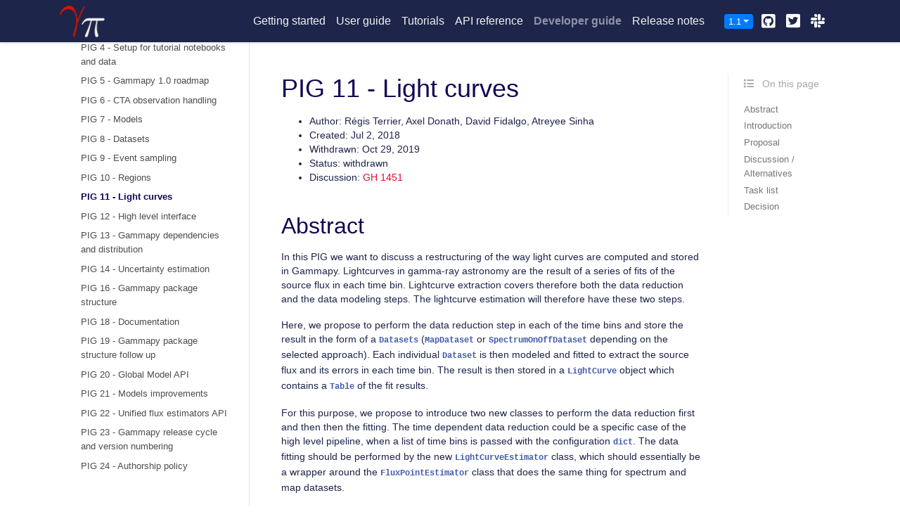

--- FILE ---
content_type: text/html; charset=utf-8
request_url: https://docs.gammapy.org/1.1/development/pigs/pig-011.html
body_size: 9562
content:

<!DOCTYPE html>

<html>
  <head>
    <meta charset="utf-8" />
    <meta name="viewport" content="width=device-width, initial-scale=1.0" /><meta name="generator" content="Docutils 0.17.1: http://docutils.sourceforge.net/" />

    <title>PIG 11 - Light curves &#8212; gammapy v1.1</title>
    
  <!-- Loaded before other Sphinx assets -->
  <link href="../../_static/styles/theme.css?digest=1999514e3f237ded88cf" rel="stylesheet">
<link href="../../_static/styles/pydata-sphinx-theme.css?digest=1999514e3f237ded88cf" rel="stylesheet">

    
  <link rel="stylesheet"
    href="../../_static/vendor/fontawesome/5.13.0/css/all.min.css">
  <link rel="preload" as="font" type="font/woff2" crossorigin
    href="../../_static/vendor/fontawesome/5.13.0/webfonts/fa-solid-900.woff2">
  <link rel="preload" as="font" type="font/woff2" crossorigin
    href="../../_static/vendor/fontawesome/5.13.0/webfonts/fa-brands-400.woff2">

    <link rel="stylesheet" type="text/css" href="../../_static/pygments.css" />
    <link rel="stylesheet" type="text/css" href="../../_static/graphviz.css" />
    <link rel="stylesheet" type="text/css" href="../../_static/plot_directive.css" />
    <link rel="stylesheet" type="text/css" href="../../_static/copybutton.css" />
    <link rel="stylesheet" type="text/css" href="../../_static/sg_gallery.css" />
    <link rel="stylesheet" type="text/css" href="../../_static/sg_gallery-binder.css" />
    <link rel="stylesheet" type="text/css" href="../../_static/sg_gallery-dataframe.css" />
    <link rel="stylesheet" type="text/css" href="../../_static/sg_gallery-rendered-html.css" />
    <link rel="stylesheet" type="text/css" href="../../_static/panels-main.c949a650a448cc0ae9fd3441c0e17fb0.css" />
    <link rel="stylesheet" type="text/css" href="../../_static/panels-bootstrap.5fd3999ee7762ccc51105388f4a9d115.css" />
    <link rel="stylesheet" type="text/css" href="../../_static/panels-variables.06eb56fa6e07937060861dad626602ad.css" />
    <link rel="stylesheet" type="text/css" href="../../_static/gammapy.css" />
    
  <!-- Pre-loaded scripts that we'll load fully later -->
  <link rel="preload" as="script" href="../../_static/scripts/pydata-sphinx-theme.js?digest=1999514e3f237ded88cf">

    <script data-url_root="../../" id="documentation_options" src="../../_static/documentation_options.js"></script>
    <script src="../../_static/jquery.js"></script>
    <script src="../../_static/underscore.js"></script>
    <script src="../../_static/doctools.js"></script>
    <script src="../../_static/clipboard.min.js"></script>
    <script src="../../_static/copybutton.js"></script>
    <link rel="shortcut icon" href="../../_static/gammapy_logo.ico"/>
    <link rel="index" title="Index" href="../../genindex.html" />
    <link rel="search" title="Search" href="../../search.html" />
    <link rel="next" title="PIG 12 - High level interface" href="pig-012.html" />
    <link rel="prev" title="PIG 10 - Regions" href="pig-010.html" />
    <meta name="viewport" content="width=device-width, initial-scale=1" />
    <meta name="docsearch:language" content="None">
    

    <!-- Google Analytics -->
    
  </head>
  <body data-spy="scroll" data-target="#bd-toc-nav" data-offset="60">
    
    <div class="container-fluid" id="banner"></div>

    
    <nav class="navbar navbar-light navbar-expand-lg bg-light fixed-top bd-navbar" id="navbar-main"><div class="container-xl">

  <div id="navbar-start">
    
    

<a class="navbar-brand" href="../../index.html">
  <img src="../../_static/gammapy_logo_nav.png" class="logo" alt="logo">
</a>


    
  </div>

  <button class="navbar-toggler" type="button" data-toggle="collapse" data-target="#navbar-collapsible" aria-controls="navbar-collapsible" aria-expanded="false" aria-label="Toggle navigation">
    <span class="navbar-toggler-icon"></span>
  </button>

  
  <div id="navbar-collapsible" class="col-lg-9 collapse navbar-collapse">
    <div id="navbar-center" class="mr-auto">
      
      <div class="navbar-center-item">
        <ul id="navbar-main-elements" class="navbar-nav">
    <li class="toctree-l1 nav-item">
 <a class="reference internal nav-link" href="../../getting-started/index.html">
  Getting started
 </a>
</li>

<li class="toctree-l1 nav-item">
 <a class="reference internal nav-link" href="../../user-guide/index.html">
  User guide
 </a>
</li>

<li class="toctree-l1 nav-item">
 <a class="reference internal nav-link" href="../../tutorials/index.html">
  Tutorials
 </a>
</li>

<li class="toctree-l1 nav-item">
 <a class="reference internal nav-link" href="../../api-reference/index.html">
  API reference
 </a>
</li>

<li class="toctree-l1 current active nav-item">
 <a class="reference internal nav-link" href="../index.html">
  Developer guide
 </a>
</li>

<li class="toctree-l1 nav-item">
 <a class="reference internal nav-link" href="../../release-notes/index.html">
  Release notes
 </a>
</li>

    
</ul>
      </div>
      
    </div>

    <div id="navbar-end">
      
      <div class="navbar-end-item">
        <div class="dropdown" id="version_switcher">
    <button type="button" class="btn btn-primary btn-sm navbar-btn dropdown-toggle" id="version_switcher_button" data-toggle="dropdown">
        1.1  <!-- this text may get changed later by javascript -->
        <span class="caret"></span>
    </button>
    <div id="version_switcher_menu" class="dropdown-menu list-group-flush py-0" aria-labelledby="version_switcher_button">
    <!-- dropdown will be populated by javascript on page load -->
    </div>
</div>

<!-- NOTE: this JS must live here (not in our global JS file) because it relies
     on being processed by Jinja before it is run (specifically for replacing
     variables development/pigs/pig-011 and {'json_url': 'https://docs.gammapy.org/stable/switcher.json', 'version_match': '1.1'}.
-->

<script type="text/javascript">
// Check if corresponding page path exists in other version of docs
// and, if so, go there instead of the homepage of the other docs version
function checkPageExistsAndRedirect(event) {
    const currentFilePath = "development/pigs/pig-011.html",
          tryUrl = event.target.getAttribute("href");
    let otherDocsHomepage = tryUrl.replace(currentFilePath, "");
    $.ajax({
        type: 'HEAD',
        url: tryUrl,
        // if the page exists, go there
        success: function() {
            location.href = tryUrl;
        }
    }).fail(function() {
        location.href = otherDocsHomepage;
    });
    // this prevents the browser from following the href of the clicked node
    // (which is fine because this function takes care of redirecting)
    return false;
}

// Populate the version switcher from the JSON config file
(function () {
    $.getJSON("https://docs.gammapy.org/stable/switcher.json", function(data, textStatus, jqXHR) {
        const currentFilePath = "development/pigs/pig-011.html";
        // create links to the corresponding page in the other docs versions
        $.each(data, function(index, entry) {
            // if no custom name specified (e.g., "latest"), use version string
            if (!("name" in entry)) {
                entry.name = entry.version;
            }
            // create the node
            const node = document.createElement("a");
            node.setAttribute("class", "list-group-item list-group-item-action py-1");
            node.textContent = `${entry.name}`;
            node.setAttribute("href", `${entry.url}${currentFilePath}`);
            // on click, AJAX calls will check if the linked page exists before
            // trying to redirect, and if not, will redirect to the homepage
            // for that version of the docs.
            node.onclick = checkPageExistsAndRedirect;
            // Add dataset values for the version and name in case people want
            // to apply CSS styling based on this information.
            node.dataset["versionName"] = entry.name;
            node.dataset["version"] = entry.version;

            $("#version_switcher_menu").append(node);
            // replace dropdown button text with the preferred display name of
            // this version, rather than using sphinx's 1.1 variable.
            // also highlight the dropdown entry for the currently-viewed
            // version's entry
            if (entry.version == "1.1") {
                node.classList.add("active");
                let btn = document.getElementById("version_switcher_button");
                btn.innerText = btn.dataset["activeVersionName"] = entry.name;
                btn.dataset["activeVersion"] = entry.version;
            }
        });
    });
})();
</script>
      </div>
      
      <div class="navbar-end-item">
        <ul id="navbar-icon-links" class="navbar-nav" aria-label="Icon Links">
        <li class="nav-item">
          <a class="nav-link" href="https://github.com/gammapy/gammapy" rel="noopener" target="_blank" title="Github"><span><i class="fab fa-github-square"></i></span>
            <label class="sr-only">Github</label></a>
        </li>
        <li class="nav-item">
          <a class="nav-link" href="https://twitter.com/gammapyST" rel="noopener" target="_blank" title="Twitter"><span><i class="fab fa-twitter-square"></i></span>
            <label class="sr-only">Twitter</label></a>
        </li>
        <li class="nav-item">
          <a class="nav-link" href="https://gammapy.slack.com/" rel="noopener" target="_blank" title="Slack"><span><i class="fab fa-slack"></i></span>
            <label class="sr-only">Slack</label></a>
        </li>
      </ul>
      </div>
      
    </div>
  </div>
</div>
    </nav>
    

    <div class="container-xl">
      <div class="row">
          
            
            <!-- Only show if we have sidebars configured, else just a small margin  -->
            <div class="col-12 col-md-3 bd-sidebar">
              <div class="sidebar-start-items"><form class="bd-search d-flex align-items-center" action="../../search.html" method="get">
  <i class="icon fas fa-search"></i>
  <input type="search" class="form-control" name="q" id="search-input" placeholder="Search the docs ..." aria-label="Search the docs ..." autocomplete="off" >
</form><nav class="bd-links" id="bd-docs-nav" aria-label="Main navigation">
  <div class="bd-toc-item active">
    <ul class="nav bd-sidenav">
 <li class="toctree-l1">
  <a class="reference internal" href="../setup.html">
   Project setup
  </a>
 </li>
 <li class="toctree-l1">
  <a class="reference internal" href="../dependencies.html">
   Dependencies
  </a>
 </li>
</ul>
<ul class="nav bd-sidenav">
 <li class="toctree-l1">
  <a class="reference internal" href="../intro.html">
   How to contribute to Gammapy
  </a>
 </li>
 <li class="toctree-l1">
  <a class="reference internal" href="../release.html">
   How to make a Gammapy release
  </a>
 </li>
</ul>
<ul class="nav bd-sidenav">
 <li class="toctree-l1">
  <a class="reference internal" href="../doc_howto.html">
   Documentation How To
  </a>
 </li>
 <li class="toctree-l1">
  <a class="reference internal" href="../dev_howto.html">
   Developer How To
  </a>
 </li>
</ul>
<ul class="current nav bd-sidenav">
 <li class="toctree-l1 current active has-children">
  <a class="reference internal" href="index.html">
   PIGs
  </a>
  <input checked="" class="toctree-checkbox" id="toctree-checkbox-1" name="toctree-checkbox-1" type="checkbox"/>
  <label for="toctree-checkbox-1">
   <i class="fas fa-chevron-down">
   </i>
  </label>
  <ul class="current">
   <li class="toctree-l2">
    <a class="reference internal" href="pig-001.html">
     PIG 1 - PIG purpose and guidelines
    </a>
   </li>
   <li class="toctree-l2">
    <a class="reference internal" href="pig-002.html">
     PIG 2 - Organization of low level analysis code
    </a>
   </li>
   <li class="toctree-l2">
    <a class="reference internal" href="pig-003.html">
     PIG 3 - Plan for dropping Python 2.7 support
    </a>
   </li>
   <li class="toctree-l2">
    <a class="reference internal" href="pig-004.html">
     PIG 4 - Setup for tutorial notebooks and data
    </a>
   </li>
   <li class="toctree-l2">
    <a class="reference internal" href="pig-005.html">
     PIG 5 - Gammapy 1.0 roadmap
    </a>
   </li>
   <li class="toctree-l2">
    <a class="reference internal" href="pig-006.html">
     PIG 6 - CTA observation handling
    </a>
   </li>
   <li class="toctree-l2">
    <a class="reference internal" href="pig-007.html">
     PIG 7 - Models
    </a>
   </li>
   <li class="toctree-l2">
    <a class="reference internal" href="pig-008.html">
     PIG 8 - Datasets
    </a>
   </li>
   <li class="toctree-l2">
    <a class="reference internal" href="pig-009.html">
     PIG 9 - Event sampling
    </a>
   </li>
   <li class="toctree-l2">
    <a class="reference internal" href="pig-010.html">
     PIG 10 - Regions
    </a>
   </li>
   <li class="toctree-l2 current active">
    <a class="current reference internal" href="#">
     PIG 11 - Light curves
    </a>
   </li>
   <li class="toctree-l2">
    <a class="reference internal" href="pig-012.html">
     PIG 12 - High level interface
    </a>
   </li>
   <li class="toctree-l2">
    <a class="reference internal" href="pig-013.html">
     PIG 13 - Gammapy dependencies and distribution
    </a>
   </li>
   <li class="toctree-l2">
    <a class="reference internal" href="pig-014.html">
     PIG 14 - Uncertainty estimation
    </a>
   </li>
   <li class="toctree-l2">
    <a class="reference internal" href="pig-016.html">
     PIG 16 - Gammapy package structure
    </a>
   </li>
   <li class="toctree-l2">
    <a class="reference internal" href="pig-018.html">
     PIG 18 - Documentation
    </a>
   </li>
   <li class="toctree-l2">
    <a class="reference internal" href="pig-019.html">
     PIG 19 - Gammapy package structure follow up
    </a>
   </li>
   <li class="toctree-l2">
    <a class="reference internal" href="pig-020.html">
     PIG 20 - Global Model API
    </a>
   </li>
   <li class="toctree-l2">
    <a class="reference internal" href="pig-021.html">
     PIG 21 - Models improvements
    </a>
   </li>
   <li class="toctree-l2">
    <a class="reference internal" href="pig-022.html">
     PIG 22 - Unified flux estimators API
    </a>
   </li>
   <li class="toctree-l2">
    <a class="reference internal" href="pig-023.html">
     PIG 23 - Gammapy release cycle and version numbering
    </a>
   </li>
   <li class="toctree-l2">
    <a class="reference internal" href="pig-024.html">
     PIG 24 - Authorship policy
    </a>
   </li>
  </ul>
 </li>
</ul>

  </div>
</nav>
              </div>
              <div class="sidebar-end-items">
              </div>
            </div>
            
          

          
          <div class="d-none d-xl-block col-xl-2 bd-toc">
            
              
              <div class="toc-item">
                
<div class="tocsection onthispage mt-5 pt-1 pb-3">
    <i class="fas fa-list"></i> On this page
</div>

<nav id="bd-toc-nav">
    <ul class="visible nav section-nav flex-column">
 <li class="toc-h2 nav-item toc-entry">
  <a class="reference internal nav-link" href="#abstract">
   Abstract
  </a>
 </li>
 <li class="toc-h2 nav-item toc-entry">
  <a class="reference internal nav-link" href="#introduction">
   Introduction
  </a>
  <ul class="nav section-nav flex-column">
   <li class="toc-h3 nav-item toc-entry">
    <a class="reference internal nav-link" href="#lightcurves-in-gamma-ray-astronomy">
     Lightcurves in gamma-ray astronomy
    </a>
   </li>
   <li class="toc-h3 nav-item toc-entry">
    <a class="reference internal nav-link" href="#background-what-we-have-now">
     Background / What we have now
    </a>
   </li>
  </ul>
 </li>
 <li class="toc-h2 nav-item toc-entry">
  <a class="reference internal nav-link" href="#proposal">
   Proposal
  </a>
  <ul class="nav section-nav flex-column">
   <li class="toc-h3 nav-item toc-entry">
    <a class="reference internal nav-link" href="#general-organization-of-the-new-approach">
     General organization of the new approach
    </a>
   </li>
   <li class="toc-h3 nav-item toc-entry">
    <a class="reference internal nav-link" href="#time-bin-preparation">
     Time bin preparation
    </a>
   </li>
   <li class="toc-h3 nav-item toc-entry">
    <a class="reference internal nav-link" href="#data-reduction">
     Data reduction
    </a>
   </li>
   <li class="toc-h3 nav-item toc-entry">
    <a class="reference internal nav-link" href="#data-fitting">
     Data Fitting
    </a>
   </li>
   <li class="toc-h3 nav-item toc-entry">
    <a class="reference internal nav-link" href="#storing-the-results-and-further-studies">
     Storing the results and further studies
    </a>
   </li>
  </ul>
 </li>
 <li class="toc-h2 nav-item toc-entry">
  <a class="reference internal nav-link" href="#discussion-alternatives">
   Discussion / Alternatives
  </a>
  <ul class="nav section-nav flex-column">
   <li class="toc-h3 nav-item toc-entry">
    <a class="reference internal nav-link" href="#time-bins">
     Time bins
    </a>
   </li>
   <li class="toc-h3 nav-item toc-entry">
    <a class="reference internal nav-link" href="#light-curve-fitting">
     Light Curve Fitting
    </a>
   </li>
   <li class="toc-h3 nav-item toc-entry">
    <a class="reference internal nav-link" href="#lightcurve">
     Lightcurve
    </a>
   </li>
  </ul>
 </li>
 <li class="toc-h2 nav-item toc-entry">
  <a class="reference internal nav-link" href="#task-list">
   Task list
  </a>
 </li>
 <li class="toc-h2 nav-item toc-entry">
  <a class="reference internal nav-link" href="#decision">
   Decision
  </a>
 </li>
</ul>

</nav>
              </div>
              
              <div class="toc-item">
                
              </div>
              
            
          </div>
          

          
          
            
          
          <main class="col-12 col-md-9 col-xl-7 py-md-5 pl-md-5 pr-md-4 bd-content" role="main">
              
              <div>
                
  <section id="pig-11-light-curves">
<span id="pig-011"></span><h1>PIG 11 - Light curves<a class="headerlink" href="#pig-11-light-curves" title="Permalink to this headline">#</a></h1>
<ul class="simple">
<li><p>Author: Régis Terrier, Axel Donath, David Fidalgo, Atreyee Sinha</p></li>
<li><p>Created: Jul 2, 2018</p></li>
<li><p>Withdrawn: Oct 29, 2019</p></li>
<li><p>Status: withdrawn</p></li>
<li><p>Discussion: <a class="reference external" href="https://github.com/gammapy/gammapy/pull/1451">GH 1451</a></p></li>
</ul>
<section id="abstract">
<h2>Abstract<a class="headerlink" href="#abstract" title="Permalink to this headline">#</a></h2>
<p>In this PIG we want to discuss a restructuring of the way light curves are
computed and stored in Gammapy. Lightcurves in gamma-ray astronomy are the
result of a series of fits of the source flux in each time bin. Lightcurve
extraction covers therefore both the data reduction and the data modeling steps.
The lightcurve estimation will therefore have these two steps.</p>
<p>Here, we propose to perform the data reduction step in each of the time bins and
store the result in the form of a <code class="docutils literal notranslate"><span class="pre">Datasets</span></code> (<code class="docutils literal notranslate"><span class="pre">MapDataset</span></code> or
<code class="docutils literal notranslate"><span class="pre">SpectrumOnOffDataset</span></code> depending on the selected approach). Each individual
<code class="docutils literal notranslate"><span class="pre">Dataset</span></code> is then modeled and fitted to extract the source flux and its errors
in each time bin. The result is then stored in a <code class="docutils literal notranslate"><span class="pre">LightCurve</span></code> object which
contains a <code class="docutils literal notranslate"><span class="pre">Table</span></code> of the fit results.</p>
<p>For this purpose, we propose to introduce two new classes to perform the data
reduction first and then then the fitting. The time dependent data reduction
could be a specific case of the high level pipeline, when a list of time bins is
passed with the configuration <code class="docutils literal notranslate"><span class="pre">dict</span></code>. The data fitting should be performed by
the new <code class="docutils literal notranslate"><span class="pre">LightCurveEstimator</span></code> class, which  should essentially be a wrapper
around the <code class="docutils literal notranslate"><span class="pre">FluxPointEstimator</span></code> class that does the same thing for spectrum
and map datasets.</p>
</section>
<section id="introduction">
<h2>Introduction<a class="headerlink" href="#introduction" title="Permalink to this headline">#</a></h2>
<section id="lightcurves-in-gamma-ray-astronomy">
<h3>Lightcurves in gamma-ray astronomy<a class="headerlink" href="#lightcurves-in-gamma-ray-astronomy" title="Permalink to this headline">#</a></h3>
<p>In photon counting experiments, lightcurves are often simply obtained by
counting events in a given energy range in a set of time bins. In ground based
gamma-ray astronomy, things are usually more complex.</p>
<p>The response and the instrumental background of the instruments can strongly
vary over time on a night scale, e.g. because the source elevation changes or on
longer time scales given the possible changes of the atmosphere transparency or
the instrument efficiency.</p>
<p>Another complexity comes from the astrophysical background which can often
pollute a source and needs to be properly removed to extract the intrinsic
source flux at any given time.</p>
<p>For these reasons, gamma-ray lightcurve are usually the results of a fit of
model on the data performed on a number of time bins to extract the source flux
in these time bins.</p>
<p>This is more limited than e.g. time resolved spectral analysis. Although the
latter share many similarities with the lightcurve extraction, it is a more
complex task which we do not cover here.</p>
</section>
<section id="background-what-we-have-now">
<h3>Background / What we have now<a class="headerlink" href="#background-what-we-have-now" title="Permalink to this headline">#</a></h3>
<p>The current <code class="docutils literal notranslate"><span class="pre">gammapy.time.LightCurveEstimator</span></code> class assumes that a part of
the data reduction process has already been applied at it takes as input a
<code class="docutils literal notranslate"><span class="pre">gammapy.spectrum.SpectrumExtraction</span></code> instance for which a list of
<code class="docutils literal notranslate"><span class="pre">gammapy.background.BackgroundEstimate</span></code> is required. Apart from the time
intervals, the user also has to provide a <code class="docutils literal notranslate"><span class="pre">gammapy.spectrum.SpectralModel</span></code>
that is used to compute the expected counts in a time bin and to scale the
integral flux with respect to the excess events found in that time bin. The
parameters of the spectral model are generally obtained via a spectral fit to
the whole data sample. See <a class="reference external" href="https://docs.gammapy.org/0.14/notebooks/light_curve.html">current lightcurve tutorial</a>.</p>
<p>Drawbacks of this approach: no clear separation of the data reduction and
modeling steps, and only 1D On-Off spectral analysis is supported and lacks
supports for <code class="docutils literal notranslate"><span class="pre">MapDataset</span></code> based analysis.</p>
</section>
</section>
<section id="proposal">
<h2>Proposal<a class="headerlink" href="#proposal" title="Permalink to this headline">#</a></h2>
<section id="general-organization-of-the-new-approach">
<h3>General organization of the new approach<a class="headerlink" href="#general-organization-of-the-new-approach" title="Permalink to this headline">#</a></h3>
<p>The approach will be split into 3 main phases:
* Time bin preparation
* Data reduction in time bins to produce a list of <code class="docutils literal notranslate"><span class="pre">Dataset</span></code>
* Light curve estimation to fit a model on the resulting <code class="docutils literal notranslate"><span class="pre">Datasets</span></code></p>
<p>The end product should contain enough information to perform some rebinning and
apply high level timing techniques without rerunning the whole data reduction
and fitting steps.</p>
</section>
<section id="time-bin-preparation">
<h3>Time bin preparation<a class="headerlink" href="#time-bin-preparation" title="Permalink to this headline">#</a></h3>
<p>Independently of the actual data reduction technique chosen, the user should
first provide a list/table of time intervals for which she/he wants to compute
the source flux. The computation of this list/table will be done outside of the
light curve estimation class.</p>
<p>While we could provide helper functions to prepare the time bins.
<code class="docutils literal notranslate"><span class="pre">astropy.time.Time</span></code> is relatively easy to use, so that a user would execute
code similar to the following example:</p>
<div class="highlight-python3 notranslate"><div class="highlight"><pre><span></span><span class="kn">from</span> <span class="nn">astropy.time</span> <span class="kn">import</span> <span class="n">Time</span>
<span class="n">time_start</span> <span class="o">=</span> <span class="n">Time</span><span class="p">(</span><span class="s2">&quot;2006-07-29 20:00:00.000&quot;</span><span class="p">)</span>
<span class="n">time_step</span> <span class="o">=</span> <span class="mf">5.0</span> <span class="o">*</span> <span class="n">u</span><span class="o">.</span><span class="n">min</span>
<span class="n">nstep</span> <span class="o">=</span> <span class="mi">120</span>
<span class="n">times</span> <span class="o">=</span> <span class="n">time_start</span> <span class="o">+</span> <span class="n">time_step</span> <span class="o">*</span> <span class="n">np</span><span class="o">.</span><span class="n">arange</span><span class="p">(</span><span class="n">nstep</span><span class="p">)</span>
<span class="n">time_bins</span> <span class="o">=</span> <span class="p">[]</span>
<span class="k">for</span> <span class="n">tmin</span><span class="p">,</span> <span class="n">tmax</span> <span class="ow">in</span> <span class="nb">zip</span><span class="p">(</span><span class="n">times</span><span class="p">,</span> <span class="n">times</span><span class="p">[</span><span class="mi">1</span><span class="p">:]):</span>
    <span class="n">time_bins</span><span class="o">.</span><span class="n">append</span><span class="p">((</span><span class="n">tmin</span><span class="p">,</span><span class="n">tmax</span><span class="p">))</span>
</pre></div>
</div>
</section>
<section id="data-reduction">
<h3>Data reduction<a class="headerlink" href="#data-reduction" title="Permalink to this headline">#</a></h3>
<p>Once the time bins are determined, the user will have to select the relevant
<code class="docutils literal notranslate"><span class="pre">Observations</span></code> from the <code class="docutils literal notranslate"><span class="pre">Datastore</span></code>. The <code class="docutils literal notranslate"><span class="pre">Observations</span></code> are then filtered
and grouped according to the time bins using the <code class="docutils literal notranslate"><span class="pre">ObservationFilter</span></code> and
passed to the light curve extraction function or class. The latter could take a
<code class="docutils literal notranslate"><span class="pre">geom</span></code> or a <code class="docutils literal notranslate"><span class="pre">region</span></code> argument that will define the data reduction geometry
(and in particular, if the data reduction is 3D or 1D). In the absence, of a
<code class="docutils literal notranslate"><span class="pre">RegionGeom</span></code> we could simply expect a reco energy and true energy <code class="docutils literal notranslate"><span class="pre">MapAxis</span></code>.</p>
<p>We do not detail possible approaches in the current PIG. These should be
re-evaluated in the more general context of data reduction. Some examples, using
the current data reduction approach will be exposed to users in a dedicated
notebook.</p>
<p>Both approaches will result in a list of <code class="docutils literal notranslate"><span class="pre">Datasets</span></code> consisting of
<code class="docutils literal notranslate"><span class="pre">MapDataset</span></code> or <code class="docutils literal notranslate"><span class="pre">SpectrumDatasetOnOff</span></code> with identical geometries for each
time bin.</p>
<p>In order to properly assign times to any <code class="docutils literal notranslate"><span class="pre">Dataset</span></code>, the latter must therefore
carry the time information. Minimally, this can be done with a meta information
such as <code class="docutils literal notranslate"><span class="pre">time_start</span></code> and <code class="docutils literal notranslate"><span class="pre">time_stop</span></code>. This does not give a full idea of the
coverage of time bin though. Ideally, the <code class="docutils literal notranslate"><span class="pre">Dataset</span></code> should track the <code class="docutils literal notranslate"><span class="pre">GTI</span></code>
table of the filtered <code class="docutils literal notranslate"><span class="pre">Eventlist</span></code> that were used for its production. It can be
stored on the <code class="docutils literal notranslate"><span class="pre">Dataset</span></code> itself and be serialized independently or be added as
an extension to the serialized <code class="docutils literal notranslate"><span class="pre">count</span></code> data container (a <code class="docutils literal notranslate"><span class="pre">CountsSpectrum</span></code> or
<code class="docutils literal notranslate"><span class="pre">Map</span></code>), as is done for OGIP spectra. In order to stack several <code class="docutils literal notranslate"><span class="pre">Dataset</span></code>
objects it is necessary to be able to combine <code class="docutils literal notranslate"><span class="pre">GTI</span></code> tables. While a simple
stacking of tables is enough in many cases, the situation of overlapping time
intervals should be considered and a proper <code class="docutils literal notranslate"><span class="pre">GTI.union()</span></code> should be introduced
(a functionality recurrent in HEA software see e.g. ftools <code class="docutils literal notranslate"><span class="pre">mgtime</span></code>)</p>
</section>
<section id="data-fitting">
<h3>Data Fitting<a class="headerlink" href="#data-fitting" title="Permalink to this headline">#</a></h3>
<p>The data fitting is the step were the <code class="docutils literal notranslate"><span class="pre">Datasets</span></code> are converted into a
lightcurve based on a model of the emission. The amplitude of the source model
is fitted while other parameters are usually, but not necessarily, fixed.</p>
<p>The fitting is very similar to the extraction of <code class="docutils literal notranslate"><span class="pre">FluxPoints</span></code> in the spectral
analysis and does not strongly depend on the type of <code class="docutils literal notranslate"><span class="pre">Datasets</span></code> considered.
The new <code class="docutils literal notranslate"><span class="pre">LightCurveEstimator</span></code> class should therefore be able to take as
input both <code class="docutils literal notranslate"><span class="pre">SpectrumDatasetOnOff</span></code> and <code class="docutils literal notranslate"><span class="pre">MapDataset</span></code>, in a similar fashion as
the current <code class="docutils literal notranslate"><span class="pre">FluxPointEstimator</span></code>.</p>
<p>After creating the <code class="docutils literal notranslate"><span class="pre">Datasets</span></code>, the user would first define the model to be
used and freeze its parameters. Then we would apply it to the various
<code class="docutils literal notranslate"><span class="pre">Dataset</span></code> objects before calling the <code class="docutils literal notranslate"><span class="pre">LightCurveEstimator</span></code>:</p>
<div class="highlight-python3 notranslate"><div class="highlight"><pre><span></span><span class="n">sky_model</span> <span class="o">=</span> <span class="n">SkyModel</span><span class="p">(</span><span class="n">spatial_model</span><span class="o">=</span><span class="n">spatial_model</span><span class="p">,</span> <span class="n">spectral_model</span><span class="o">=</span><span class="n">spectral_model</span><span class="p">)</span>
<span class="n">sky_model</span><span class="o">.</span><span class="n">parameters</span><span class="p">[</span><span class="s2">&quot;index&quot;</span><span class="p">]</span><span class="o">.</span><span class="n">frozen</span> <span class="o">=</span> <span class="kc">True</span>
<span class="n">sky_model</span><span class="o">.</span><span class="n">parameters</span><span class="p">[</span><span class="s2">&quot;lon_0&quot;</span><span class="p">]</span><span class="o">.</span><span class="n">frozen</span> <span class="o">=</span> <span class="kc">True</span>
<span class="n">sky_model</span><span class="o">.</span><span class="n">parameters</span><span class="p">[</span><span class="s2">&quot;lat_0&quot;</span><span class="p">]</span><span class="o">.</span><span class="n">frozen</span> <span class="o">=</span> <span class="kc">True</span>

<span class="k">for</span> <span class="n">dataset</span> <span class="ow">in</span> <span class="n">datasets</span><span class="p">:</span>
    <span class="n">dataset</span><span class="o">.</span><span class="n">model</span> <span class="o">=</span> <span class="n">sky_model</span>

<span class="n">lc_estimator</span> <span class="o">=</span> <span class="n">LightCurveEstimator</span><span class="p">(</span><span class="n">datasets</span><span class="p">)</span>
<span class="n">lightcurve</span> <span class="o">=</span> <span class="n">lc</span><span class="o">.</span><span class="n">run</span><span class="p">()</span>
</pre></div>
</div>
<p>To help, the user deal with model parameters some helper function could be
introduced to freeze all parameters of a model. Another possibility is to assume
that all parameters are fixed except the <code class="docutils literal notranslate"><span class="pre">amplitude</span></code> in the
<code class="docutils literal notranslate"><span class="pre">LightCurveEstimator.run()</span></code> method, or pass as arguments the names of the
parameters to leave free.</p>
</section>
<section id="storing-the-results-and-further-studies">
<h3>Storing the results and further studies<a class="headerlink" href="#storing-the-results-and-further-studies" title="Permalink to this headline">#</a></h3>
<p>The results are returned as a <code class="docutils literal notranslate"><span class="pre">gammapy.time.LightCurve</span></code> instance (the current
container class for light curves) that, so far, essentially holds the integrated
flux + errors and the time_min/time_max of each time bin. There are many other
quantities which could be stored, such as the energy range of the flux, the
number of excess events in the time bin considered, etc. The current container
class already provides some methods to study variability, such as chi-square
test, fractional variance estimation.</p>
<p>Example usage:</p>
<div class="highlight-python3 notranslate"><div class="highlight"><pre><span></span><span class="n">lightcurve</span><span class="o">.</span><span class="n">plot</span><span class="p">(</span><span class="s1">&#39;amplitude&#39;</span><span class="p">)</span>

<span class="c1"># Get fractional variance</span>
<span class="nb">print</span><span class="p">(</span><span class="n">lightcurve</span><span class="o">.</span><span class="n">fvar</span><span class="p">(</span><span class="s1">&#39;amplitude&#39;</span><span class="p">))</span>
</pre></div>
</div>
<p>The <code class="docutils literal notranslate"><span class="pre">LightCurve</span></code> object should be able to rpovide some rebinning
functionalities. In particular, it stores the fit statistic scan, it should be
possible to perform minimal significance rebinning:</p>
<div class="highlight-python3 notranslate"><div class="highlight"><pre><span></span><span class="n">simple_rebin_lc</span> <span class="o">=</span> <span class="n">lightcurve</span><span class="o">.</span><span class="n">rebin</span><span class="p">(</span><span class="n">factor</span><span class="o">=</span><span class="mi">2</span><span class="p">)</span>
<span class="c1"># or</span>
<span class="n">min_significance_lc</span> <span class="o">=</span> <span class="n">lightcurve</span><span class="o">.</span><span class="n">rebin</span><span class="p">(</span><span class="n">min_significance</span><span class="o">=</span><span class="mi">3</span><span class="p">)</span>
</pre></div>
</div>
</section>
</section>
<section id="discussion-alternatives">
<h2>Discussion / Alternatives<a class="headerlink" href="#discussion-alternatives" title="Permalink to this headline">#</a></h2>
<section id="time-bins">
<h3>Time bins<a class="headerlink" href="#time-bins" title="Permalink to this headline">#</a></h3>
<p>To work with time bins, we could also rely on <code class="docutils literal notranslate"><span class="pre">astropy.timeseries</span></code> if we force
the dependency to astropy v&gt;3.2. This would look like:</p>
<div class="highlight-python3 notranslate"><div class="highlight"><pre><span></span><span class="kn">from</span> <span class="nn">astropy.timeseries</span> <span class="kn">import</span> <span class="n">BinnedTimeSeries</span>
<span class="n">times</span> <span class="o">=</span> <span class="n">BinnedTimeSeries</span><span class="p">(</span><span class="n">time_bin_start</span><span class="o">=</span><span class="s2">&quot;2006-07-29 20:00:00.000&quot;</span><span class="p">,</span>
                       <span class="n">time_bin_size</span><span class="o">=</span><span class="mi">5</span> <span class="o">*</span> <span class="n">u</span><span class="o">.</span><span class="n">min</span><span class="p">)</span>
<span class="nb">print</span><span class="p">(</span><span class="n">times</span><span class="o">.</span><span class="n">time_bin_start</span><span class="p">)</span>
<span class="nb">print</span><span class="p">(</span><span class="n">times</span><span class="o">.</span><span class="n">time_bin_end</span><span class="p">)</span>
</pre></div>
</div>
</section>
<section id="light-curve-fitting">
<h3>Light Curve Fitting<a class="headerlink" href="#light-curve-fitting" title="Permalink to this headline">#</a></h3>
<p>We could provide distinct objects specialized for <code class="docutils literal notranslate"><span class="pre">Map</span></code> and <code class="docutils literal notranslate"><span class="pre">Spectrum</span></code> datasets
instead of a single object.</p>
</section>
<section id="lightcurve">
<h3>Lightcurve<a class="headerlink" href="#lightcurve" title="Permalink to this headline">#</a></h3>
<p>The <code class="docutils literal notranslate"><span class="pre">Lightcurve</span></code> contains  an <code class="docutils literal notranslate"><span class="pre">astropy.table.Table</span></code> object. It could be
improved by using the <code class="docutils literal notranslate"><span class="pre">astropy_timeseries.BinnedTimeSeries</span></code> object which
itself inherits from <code class="docutils literal notranslate"><span class="pre">QTable</span></code> and provides support for row selection with
time, rebinning and more complex methods for detailed timing studies such as
Lomb-Scargle periodograms.</p>
</section>
</section>
<section id="task-list">
<h2>Task list<a class="headerlink" href="#task-list" title="Permalink to this headline">#</a></h2>
<ul class="simple">
<li><p>Add <code class="docutils literal notranslate"><span class="pre">TSTART</span></code> and <code class="docutils literal notranslate"><span class="pre">TSTOP</span></code> meta info on the <code class="docutils literal notranslate"><span class="pre">Dataset</span></code> as well as the <code class="docutils literal notranslate"><span class="pre">GTI</span></code> table.</p></li>
<li><p>Introduce <code class="docutils literal notranslate"><span class="pre">GTI.union()`</span></code> method to merge <code class="docutils literal notranslate"><span class="pre">Datasets</span></code>.</p></li>
<li><p>Refactor the <code class="docutils literal notranslate"><span class="pre">Lightcurve</span></code> class to add a number of new content in the <code class="docutils literal notranslate"><span class="pre">Table</span></code> e.g.:</p>
<ul>
<li><p>a <code class="docutils literal notranslate"><span class="pre">fit_stat_scan</span></code> column.</p></li>
<li><p>rebinning methods</p></li>
</ul>
</li>
<li><p>Implement the new <code class="docutils literal notranslate"><span class="pre">LightCurveEstimator</span></code> class</p></li>
<li><p>Provide a notebook showing data reduction  and fitting examples for both 3D and 1D cases</p></li>
</ul>
</section>
<section id="decision">
<h2>Decision<a class="headerlink" href="#decision" title="Permalink to this headline">#</a></h2>
<p>The authors have decided to withdraw the PIG. A significant part of the
implementation is already there. Besides, the recent additions of the high level
interface and of the new Maker scheme change the scope of the discussion.</p>
</section>
</section>


              </div>
              
              
          </main>
          

      </div>
    </div>
  
  <!-- Scripts loaded after <body> so the DOM is not blocked -->
  <script src="../../_static/scripts/pydata-sphinx-theme.js?digest=1999514e3f237ded88cf"></script>
<footer class="footer mt-5 mt-md-0">
  <div class="container">
    
    <div class="footer-item">
      <p class="copyright">
    &copy; Copyright 2023, The Gammapy developers.<br>
</p>
    </div>
    
    <div class="footer-item">
      <p class="sphinx-version">
Created using <a href="http://sphinx-doc.org/">Sphinx</a> 4.5.0.<br>
</p>
    </div>
    
  </div>
</footer>
  </body>
</html>

--- FILE ---
content_type: text/css; charset=utf-8
request_url: https://docs.gammapy.org/1.1/_static/gammapy.css
body_size: 1131
content:
:root {
  --gammapy-primary: rgb(224, 10, 52);
  --gammapy-secondary: #1e254a;
  --gammapy-lightgray: #f2f2f2;
}

body {
  color: rgb(30, 37, 74);
  font-family: "Fira Sans", sans-serif;
  font-size: 14px;
  font-weight: 400;
  line-height: 20px;
}

p {
  color: rgb(30, 37, 74);
  font-family: "Fira Sans", sans-serif;
}

/* navbar */
.navbar {
  background-color: var(--gammapy-secondary) !important;
  color: white;
}

.navbar-light .navbar-nav li a.nav-link {
  color: var(--gammapy-lightgray);
  font-size: 16px;
}

.navbar-light .navbar-nav li a.nav-link:hover,
.navbar-light .navbar-nav > .active > .nav-link {
  color: rgba(255, 255, 255, 0.5);
}

#navbar-icon-links i.fa-github-square::before {
  color: white;
}

#navbar-icon-links i.fa-twitter-square::before {
  color: white;
}

#navbar-icon-links i.fa-slack::before {
  color: white;
}

.navbar-light .navbar-toggler-icon {
  background-image: url("data:image/svg+xml;charset=utf-8,%3Csvg xmlns='http://www.w3.org/2000/svg' width='30' height='30'%3E%3Cpath stroke='white' stroke-linecap='round' stroke-miterlimit='10' stroke-width='2' d='M4 7h22M4 15h22M4 23h22'/%3E%3C/svg%3E");
}

.navbar-light .navbar-toggler {
  border-color: white;
}

.col-lg-9 {
  -ms-flex: 0 0 77.25%;
  flex: 0 0 77.25%;
  flex-basis: 77.25%;
  max-width: 77.25%;
}

.bd-sidebar, .bd-toc {
  position: sticky;
}

/* pre */
.pre {
  font-size: 12px;
}

.docutils > .pre,
.external > .pre,
.descname > .pre {
  font-weight: bold;
  color: #425bab;
}

.sig-paren {
  font-size: 12px;
}

/* links */
a,
.prev-next-area a p.prev-next-title,
a > .docutils > .pre {
  color: var(--gammapy-primary);
}

a:hover,
.prev-next-area a:hover p.prev-next-title,
a > .docutils > .pre {
  color: rgb(0, 91, 129);
}

/* admonitions */
.admonition.note {
  background: var(--gammapy-lightgray);
}

div.admonition.note > .admonition-title {
  color: var(--gammapy-lightgray);
  background-color: var(--gammapy-secondary);
}

.admonition.note,
div.admonition.note {
  border-color: var(--gammapy-secondary);
}

.admonition.note > .admonition-title::before {
  color: var(--gammapy-lightgray);
}

.admonition.warning {
  background: var(--gammapy-lightgray);
}

div.admonition.warning > .admonition-title {
  color: var(--gammapy-lightgray);
  background-color: var(--gammapy-secondary);
}

.admonition.warning,
div.admonition.warning {
  border-color: var(--gammapy-secondary);
}

.admonition.warning > .admonition-title::before {
  color: var(--gammapy-lightgray);
}

.admonition.seealso {
  background: var(--gammapy-lightgray);
}

div.admonition.seealso > .admonition-title {
  color: var(--gammapy-lightgray);
  background-color: var(--gammapy-secondary);
}

.admonition.seealso,
div.admonition.seealso {
  border-color: var(--gammapy-secondary);
}

.admonition.seealso > .admonition-title::before {
  color: var(--gammapy-lightgray);
}

/* font size smaller and striped cols in notebook tables */
.output_area {
  font-size: 12px;
}

.output_area tr:nth-child(even) {
  background-color: var(--gammapy-lightgray);
}

th {
  background-color: #f2f2f2;
  padding-right: 8px;
  text-align: left;
}

/* font size smaller and not-stripped cols in API tables */
table.docutils {
  font-size: 14px;
}

.rst-content table.docutils:not(.field-list) tr:nth-child(2n-1) td,
.wy-table-striped tr:nth-child(2n-1) td,
.wy-table-odd td {
  background-color: #fff;
}

/* main index page overview cards */

.intro-card {
  background: #fff;
  border-radius: 0;
  padding: 30px 10px 20px 10px;
  margin: 10px 0px;
}

.intro-card p.card-text {
  margin: 0px;
}

.intro-card .card-img-top {
  height: 52px;
  width: 52px;
  margin-left: auto;
  margin-right: auto;
}

.intro-card .card-header {
  border: none;
  background-color: white;
  color: #150458 !important;
  font-size: var(--pst-font-size-h5);
  font-weight: bold;
  padding: 2.5rem 0rem 0.5rem 0rem;
}

.intro-card .card-footer {
  border: none;
  background-color: white;
}

.intro-card .card-footer p.card-text {
  max-width: 220px;
  margin-left: auto;
  margin-right: auto;
}

.custom-button {
  background-color: #dcdcdc;
  border: none;
  color: #484848;
  text-align: center;
  text-decoration: none;
  display: inline-block;
  font-size: 0.9rem;
  border-radius: 0.5rem;
  max-width: 120px;
  padding: 0.5rem 0rem;
}

.custom-button a {
  color: #484848;
}

.custom-button p {
  margin-top: 0;
  margin-bottom: 0rem;
  color: #484848;
}

.btn-secondary {
  background-color: var(--gammapy-secondary);
  border-color: var(--gammapy-secondary);
}

.btn-secondary:hover {
  background-color: #666;
  border-color: #666;
}

.btn-group-sm > .btn,
.btn-sm {
  padding: 0 5px;
}

/* intro to tutorial collapsed cards */

.tutorial-accordion {
  margin-top: 20px;
  margin-bottom: 20px;
}

.tutorial-card .card-header.card-link .btn {
  margin-right: 12px;
}

.tutorial-card .card-header.card-link .btn:after {
  content: "-";
}

.tutorial-card .card-header.card-link.collapsed .btn:after {
  content: "+";
}

.tutorial-card-header-1 {
  justify-content: space-between;
  align-items: center;
}

.tutorial-card-header-2 {
  justify-content: flex-start;
  align-items: center;
  font-size: 1.3rem;
}

.tutorial-card .card-header {
  cursor: pointer;
  background-color: white;
}

.tutorial-card .card-body {
  background-color: #f0f0f0;
}

.tutorial-card .badge {
  background-color: #130654;
  margin: 10px 10px 10px 10px;
  padding: 5px;
}

.tutorial-card .gs-badge-link p {
  margin: 0px;
}

.tutorial-card .gs-badge-link a {
  color: white;
  text-decoration: none;
}

.tutorial-card .badge:hover {
  background-color: grey;
}

.sphx-glr-footer {
  text-align: left  !important;
}

.sphx-glr-download a {
background-color: #d9edf7 !important;
border: 1px solid #bce8f1 !important;
background-image: none !important;
}

.sphx-glr-download code {
color: #3a87ad !important;
}

.sphx-glr-download a:hover {
background-color: #d9edf7 !important;
}